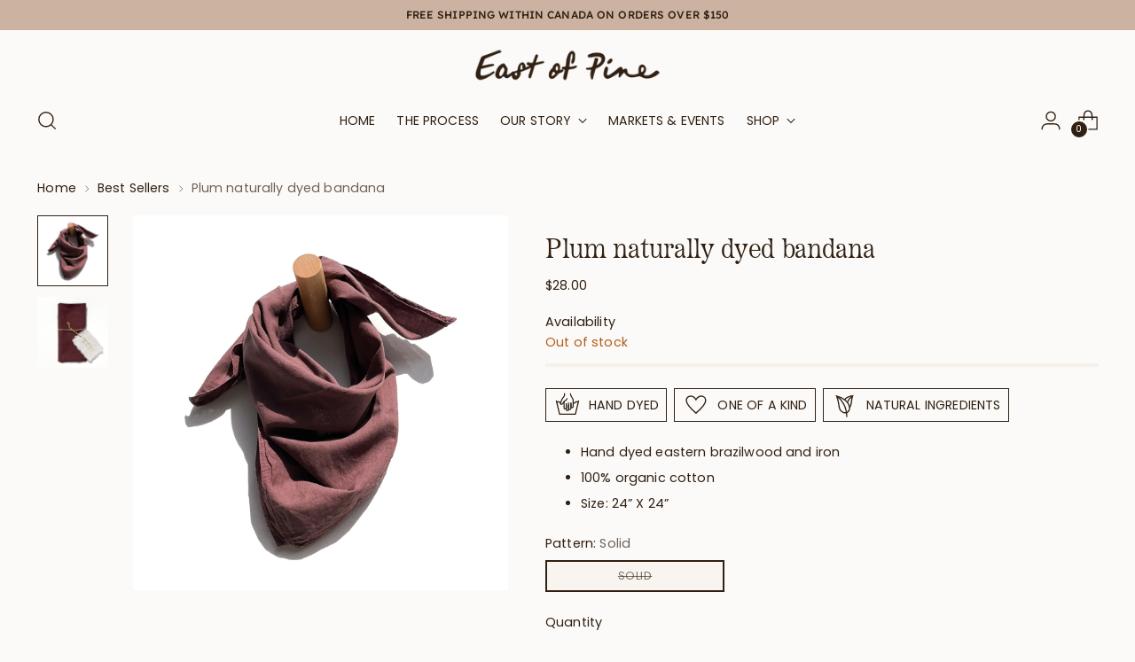

--- FILE ---
content_type: text/css
request_url: https://eastofpine.ca/cdn/shop/t/5/assets/custom.css?v=156080262819242580451684190277
body_size: -71
content:
// @font-face{font-family:lexend;src:url(/cdn/shop/files/Lexend-Regular.woff?v=1682546104) format("woff"),url(/cdn/shop/files/Lexend-Regular.woff2?v=1682546104) format("woff2")}@font-face{font-family:lexend-bold;src:url(/cdn/shop/files/Lexend-Medium.woff?v=1682547169) format("woff"),url(/cdn/shop/files/Lexend-Medium.woff2?v=1682547171) format("woff2")}:root{--font-heading: "etna", "cooper_bt_n5", serif;--font-heading-weight: 300;--font-heading-style: normal;--font-body: "lexend", "poppins", sans-serif;--font-body-weight: 400;--font-body-style: normal}.ff-subheading{font-family:lexend-bold,poppins,sans-serif;text-transform:uppercase;font-size:.9rem}.shoppable-feature__subheading{text-transform:none;font-size:1rem}.testimonials__item-quote{font-family:etna,cooper_bt_n5,sans-serif;text-transform:none;font-size:1.6rem}.article-tags__tag{border:1px solid rgba(207,139,79,.3)!important;color:#cf8b4f99!important;transition:color .2s ease,border-color .2s ease}.article-tags__tag:hover{border:1px solid #cf8b4f!important;color:#cf8b4f!important}.btn.btn--tertiary,.spr-summary-actions-newreview{color:#cf8b4f99!important;border:1px solid rgba(207,139,79,.3)!important}.btn.btn--tertiary:hover,.spr-summary-actions-newreview:hover{color:#cf8b4f!important;border:1px solid #cf8b4f!important}h4{font-family:lexend-bold,poppins,sans-serif!important;text-transform:uppercase!important}::selection{color:#302013;background:#f2dac9}.btn.btn--callout{text-transform:uppercase;font-weight:600;font-size:.8rem}.event-item__date,.event-item__venue{color:#302013;text-transform:uppercase}.event-item__date-badge{border:solid 1px #f2d4c9!important;border-radius:40% 60% 60% 40%/70% 30%;background-color:#f2d4c9!important}.shoppable-feature__carousel-outer .shoppable-feature__carousel{border:solid 1px #f2d4c9!important}.newsletter-compact__inner{padding-top:4vh!important;padding-bottom:4vh!important}
/*# sourceMappingURL=/cdn/shop/t/5/assets/custom.css.map?v=156080262819242580451684190277 */


--- FILE ---
content_type: text/javascript; charset=utf-8
request_url: https://eastofpine.ca/products/plum-bandana.js
body_size: 326
content:
{"id":8296106885405,"title":"Plum naturally dyed bandana","handle":"plum-bandana","description":"\u003cul\u003e\n\u003cli\u003e\u003cspan style=\"font-weight: 400;\"\u003eHand dyed eastern brazilwood and iron\u003c\/span\u003e\u003c\/li\u003e\n\u003cli\u003e\u003cspan style=\"font-weight: 400;\"\u003e100% organic cotton\u003c\/span\u003e\u003c\/li\u003e\n\u003cli\u003e\u003cspan style=\"font-weight: 400;\"\u003eSize: 24” X 24”\u003c\/span\u003e\u003c\/li\u003e\n\u003c\/ul\u003e","published_at":"2023-05-08T16:03:54-04:00","created_at":"2023-05-08T16:02:37-04:00","vendor":"East of Pine","type":"Bandanas","tags":["Eastern Brazilwood","Iron","Solids Collection"],"price":2800,"price_min":2800,"price_max":2800,"available":false,"price_varies":false,"compare_at_price":null,"compare_at_price_min":0,"compare_at_price_max":0,"compare_at_price_varies":false,"variants":[{"id":44904299692317,"title":"Solid","option1":"Solid","option2":null,"option3":null,"sku":null,"requires_shipping":true,"taxable":true,"featured_image":null,"available":false,"name":"Plum naturally dyed bandana - Solid","public_title":"Solid","options":["Solid"],"price":2800,"weight":100,"compare_at_price":null,"inventory_management":"shopify","barcode":null,"requires_selling_plan":false,"selling_plan_allocations":[]}],"images":["\/\/cdn.shopify.com\/s\/files\/1\/0741\/4795\/4973\/files\/EastofPine-HandDyedBandanaMadeinToronto-2.jpg?v=1683927154","\/\/cdn.shopify.com\/s\/files\/1\/0741\/4795\/4973\/files\/EastofPine-HandDyedBandanaMadeinToronto-3.jpg?v=1683927156"],"featured_image":"\/\/cdn.shopify.com\/s\/files\/1\/0741\/4795\/4973\/files\/EastofPine-HandDyedBandanaMadeinToronto-2.jpg?v=1683927154","options":[{"name":"Pattern","position":1,"values":["Solid"]}],"url":"\/products\/plum-bandana","media":[{"alt":null,"id":33720285823261,"position":1,"preview_image":{"aspect_ratio":1.0,"height":2500,"width":2500,"src":"https:\/\/cdn.shopify.com\/s\/files\/1\/0741\/4795\/4973\/files\/EastofPine-HandDyedBandanaMadeinToronto-2.jpg?v=1683927154"},"aspect_ratio":1.0,"height":2500,"media_type":"image","src":"https:\/\/cdn.shopify.com\/s\/files\/1\/0741\/4795\/4973\/files\/EastofPine-HandDyedBandanaMadeinToronto-2.jpg?v=1683927154","width":2500},{"alt":null,"id":33720286576925,"position":2,"preview_image":{"aspect_ratio":1.0,"height":2500,"width":2500,"src":"https:\/\/cdn.shopify.com\/s\/files\/1\/0741\/4795\/4973\/files\/EastofPine-HandDyedBandanaMadeinToronto-3.jpg?v=1683927156"},"aspect_ratio":1.0,"height":2500,"media_type":"image","src":"https:\/\/cdn.shopify.com\/s\/files\/1\/0741\/4795\/4973\/files\/EastofPine-HandDyedBandanaMadeinToronto-3.jpg?v=1683927156","width":2500}],"requires_selling_plan":false,"selling_plan_groups":[]}

--- FILE ---
content_type: image/svg+xml
request_url: https://eastofpine.ca/cdn/shop/files/East_of_Pine_-_Stamp_-Rust.svg?v=1681142337&width=150
body_size: 7838
content:
<?xml version="1.0" encoding="UTF-8"?><svg id="Layer_1" xmlns="http://www.w3.org/2000/svg" viewBox="0 0 1440 1440"><defs><style>.cls-1{fill:#b05c17;}</style></defs><path class="cls-1" d="m993.04,944.93c-5.64-3.83-3.6-2.66-9.62-5.8-2.38-1.24-5.99-.9-8.82-.29-2.64.57-5.24,2.15-7.43,3.83-9.99,7.64-9,7.47-19.18,14.84-7.55,5.46-15.3,11.07-23.77,14.74-9.52,4.13-21.8,5.62-32.13,4.35-3-.37-9.65-1.9-13.83-3.6-1.88-.76-2.53-3.1-1.3-4.71,5.7-7.44,11.64-14.29,15.63-25.47,4.62-12.94,4.02-24.92-4.19-37.27-4.94-7.44-10.92-13.33-20.15-14.45-11.98-1.46-23.42,5.88-27.86,17.89-3.18,8.63-4.82,17.84-4.38,27.04.19,4.08.62,19.47.47,21.27-.26,3.1-5.54,4.73-8.44,5.86-5.63,2.18-11.42,3.5-17.26,5.02-13.77,3.57-28.47,3.5-42.2-.19-9.12-2.45-16.64-7.85-18.71-17.5-1.06-4.96-1.16-12.17-2.49-17.06-2.53-9.34-8.18-12.49-17.52-9.5-5.88,1.89-11.61,4.22-17.6,6.46-.42.16-.88-.13-.91-.58-.17-2.29-.28-4.61-.57-6.92-1.11-8.86-5.43-13.69-12.75-13.79-6.14-.08-11.51,2.51-16.21,6.2-12.01,9.41-23.73,21.25-36,30.3-11.39,8.4-21.03,15.16-32.88,22.93-4.76,3.12-13.14,6.74-18.8,6.26-4.07-.35-6.83-4.42-6.13-8.44,1.62-9.33,3.84-18.58,6.44-27.7,2.15-7.57,4.06-15.04,1.62-22.91-1.06-3.42-3.46-6.41-6.77-7.77-5.55-2.28-10.63-.8-13.45,4.05-2.53,4.35-5.3,11.31-6.59,16.15-4.66,17.57-6.33,23.65-6.32,41.12,0,11.93,7.12,25.53,19.09,30.73,3.82,1.66,8.52,2.7,12.67,2.31,5.09-.48,10.17-2.36,14.98-4.3,25.05-10.1,48.95-26.76,70.82-43.33.57-.43,1.38-.03,1.39.69.03,3.35-.63,11.23-.82,14.9-.3,5.72-1.03,11.54-.46,17.21.52,5.27,5.97,6.98,10.17,3.63.93-.74,1.77-1.64,2.51-2.59,5.18-6.65,10.23-13.4,15.49-19.98,3.25-4.06,6.79-7.89,10.24-11.79,2.16-2.44,4.93-2.07,7.2.7,3.78,4.63,6.58,9.24,10.85,13.42,6.29,6.16,13.9,13.41,22.54,17.07,19.9,8.44,54.26,1.02,63.15-.64,9.63-1.79,15.03-3.17,24.41-5.29,1.39.81,4.41,3.15,7.84,4.84,6,2.96,16.93,7.66,27.77,10.39,14.76,3.72,26.11,3.64,41.28.37,29.23-6.3,47.74-14.95,69.05-35.18,2.07-1.96,4.51-4.98,5.91-7.53,1.75-3.17-3.05-8.04-5.98-10.03Zm-130.42,4.53c-3.85,2.15-4.97.56-5.51-4.55-2.28-22.71-.11-26.53,5.04-32.25,1.21-1.34,5.98-1.68,10.15.34,5.37,2.61,6.23,9.98,5.73,15.73-.27,3.15-2.88,8.24-4.19,10.39-2.43,3.99-8.34,8.72-11.22,10.33Z"/><path class="cls-1" d="m604.48,884.51c7.1-2.07,13.36-5.44,18.51-10.75,4.49-4.64,7.54-10,7.95-16.57.25-4.92-.61-9.83-4.83-11.83-4.81-2.28-11.37-.76-15.63,2.66-7.48,5.99-13.67,13.24-18.2,21.68-1.91,3.55-2.74,7.97.22,11.36,3.03,3.47,7.1,4.88,11.98,3.45Z"/><path class="cls-1" d="m557.76,884.97c2.73-3.43,5.28-7,7.44-10.83,3.06-5.45,6-10.41,7.43-16.5,1.3-5.58,1.96-14.58,1.08-20.29-.98-6.32-2.79-12.05-5.02-15.72-9.68-15.95-22.19-20.88-43.72-23.11-14.66-1.52-33.69-1.97-51.93,3.26-11.21,2.92-20.82,6.62-30.94,12.16-1.78.97-3.91,3.08-4.47,5.08-1.67,5.95,2.54,13.48,8.56,14.76,6.33,1.34,13.11.96,19.47-.05,14.74-2.34,24.81-5.99,38.16-6.58,8.61-.38,20.93.75,29.56,3.63,2.06.69,3.83,1.08,7.26,3.76,7.46,7.32,5.38,20.42.34,30.77-5.34,10.95-15.12,19.86-25.33,26.41-1.16.74-4.93,3.92-6.18,2.49-1.61-1.16,1.58-9.98,2.42-13.44,2.38-9.86,5.42-19.83,7.53-29.74,1.34-6.31-1.6-10.6-7.91-11.59-4.58-.72-9.31-.59-13.97-.57-2.64.01-4.38,1.43-5.06,4.24-1.79,7.37-3.37,15.68-5.45,22.97-3.95,13.85-6.48,22.77-10.76,36.52-.51,1.63-2.07,5.22-4.23,5.94-11.47,5.64-21.45,6.16-31.49,7.54-3.97.54-8.01.59-12.02.84-2.34.15-3.52,1.05-3.56,3.71-.09,6.2,2.08,9.79,8.57,10.46,9.3.96,18.7.91,28.06,1.28,1.09.04,2.18,0,3.62,0-.37,1.39-.54,2.15-.76,2.89-6.46,21.42-6.71,42.84-.17,64.3,1.91,6.26,4.06,8.3,9.26,8.08,5.19-.22,4.86-4.68,5.6-7.94,5.55-24.62,12.09-48.96,20.22-72.87.8-2.37,1.2-3.71,3.14-5.19.15-.04.3-.08.44-.12,2.06-.57,4.02-1.42,5.97-2.28,9.22-4.07,18.34-8.45,26.76-13.97,1.39-.91,2.76-1.86,4.11-2.83,5.17-3.75,10-8.01,14.18-12.85,1.21-1.4,2.39-2.83,3.55-4.27.1-.13.22-.24.32-.37l-.07.05Z"/><path class="cls-1" d="m1089.39,636.83c-1.58.25-3.18.49-4.72.94-13.25,3.87-12.6,3.6-24.77,6.13-6.45,1.34-17.69.94-22.5,1.5.68-3.8,1.32-6.78,1.74-9.8,3.26-23.27,6.34-46.56,9.82-69.8.92-6.16,1.8-8.02,3.49-14.06.78-2.79,3.98-8.14,6.98-8.01,3.2.15,3.07,2.49,3.28,4.55,1.27,12.46.82,24.77-3.03,36.84-1.82,5.71-3.86,11.46-4.73,17.34-.71,4.73-.61,9.9.58,14.5,1.31,5.04,6.17,6.3,10.62,3.57,10.69-6.57,14.41-23.59,15.41-31.25,1.54-11.86,1.33-23.95,1.87-35.95.43-9.5-2.43-17.78-8.5-25.19-5.87-7.17-17.67-9.27-25.29-3.94-7.46,5.22-13.27,11.84-17.72,19.87-11.57,20.9-16.41,43.54-18.57,67.03-1.01,11.01-2.83,21.94-4.27,32.81-6.09.35-11.65.13-16.97,1.16-3.76.73-7.49,2.75-10.68,4.98-3.04,2.13-2.55,6.18.19,10.44.39.61,2.8,3.68,6.22,4.9,3.42,1.22,9.76,2.73,14.14,4.15.57.19,1.1,1.48,1.09,2.26-.01,1.58-.3,3.18-.66,4.73-3.69,15.98-10.81,51.01-14.05,67.08-.94,4.65-.37,9.91.73,14.6,1.37,5.83,6.34,8.84,11.9,10.14,3.76.88,8.71-3.22,11.03-8.43.92-2.06,1.8-4.2,2.3-6.39,4.07-17.67,11.37-54.43,15.1-72.18,2.55-12.13,1.94-13.11,14.27-15.29,11.56-2.05,18.28-2.02,33.83-6.82,8.57-3.39,7.32-2.66,14.15-8.03,3.13-2.46,7.73-5.85,6.43-9.95-1.29-4.09-4.1-5.2-8.69-4.48Z"/><path class="cls-1" d="m993.95,675.6c-.65-1.14-4.2-6.11-8.13-4.82-5.74,1.96-11.7,3.25-18.39,5.04.49-5.19.82-9.38,1.28-13.55,1.21-10.8.92-21.28-4.83-31.08-3.3-5.63-8.09-8.66-14.36-8.78-16.47-2.24-34.46,15.38-37.16,31.36-.27,2.96-.9,4.65-4.79,7.88-4.98,4.14-9.98,9.91-13.84,15.05-9.33,12.44-12.65,23.74-12.59,39.23.04,10.04,1.36,16.08,7.66,22.86,2.96,3.19,10.03,5.71,14.36,5.94,9.88.53,21.13-4.83,28.15-11.81,6.92-6.89,11.15-11.43,17.6-18.75,3.82-4.34,8.92-11.06,14.42-13.01,11.45-4.06,21.3-5.9,29.4-15.43,2.66-3.13,3.29-6.47,1.22-10.12Zm-60.08,27.88c-9.92,7.91-23.32,25.82-28.05,20.45-2.62-4.1-1.76-8.29-1.48-10.15,1.83-7.49,3.67-13.42,8.06-19.62,1.15-1.63,4.9-4.67,6.7-6.3.57-.52,1.45-.31,1.75.4,1.32,3.16,4.63,8.05,12.92,13.58.58.39.65,1.2.1,1.64Zm17.52-28.62c-2.41,4.92-5.87,8.4-10.69,4.74-4.18-3.17-6.46-7.61-6.46-9.76,0-7.12.73-11.68,2.35-17.65,1.79-4.93,2.65-6.32,5.88-7.62,2.44-.98,2.7-.68,3.19-.67,3.49.6,5.5,4.93,6.25,9.14,1.32,7.37,2.73,15.16-.52,21.81Z"/><path class="cls-1" d="m858.12,598.79c-2.46-.53-5.1-1.19-7.51-.83-8.32,1.26-16.63,2.72-24.85,4.51-9.2,2.01-18.31,4.47-27.84,6.83.64-3.25,1.01-6.27,1.86-9.15,1.8-6.14,3.76-12.24,5.81-18.3,2.86-8.47,6.07-16.82,8.72-25.35,1.58-5.1-1.26-9.62-6.34-11.32-6.45-2.16-10.12-.95-12.72,4.26-1.07,2.15-2.21,4.29-3.03,6.54-6.08,16.67-12.15,33.35-18.07,50.08-1.03,2.92-2.3,4.43-5.67,4.1-3.45-.34-6.97-.05-10.45-.08-4.63-.04-9.1.31-13.39-2.74-5.11-3.63-11.33-2.99-15.59,2.46-4.54,5.8-4.72,11.31.71,16.35,2.53,2.36,5.89,4.12,9.18,5.3,3.24,1.17,6.87,1.26,10.99,1.93-11.43,4.42-22.17,8.56-33.28,12.85,0-1.78.03-3.11,0-4.44-.28-9.78-3.72-17.57-9.23-25.92-6.54-9.91-15.75-11.93-25.87-5.64-13.43,8.35-20.14,18.74-23.57,34.02-1.64,7.28-2.53,14.73-4.02,22.05-.29,1.45-1.49,3.31-2.76,3.86-5.99,2.62-12.05,5.15-18.28,7.05-2.28.69-5.36,1.55-7.96,1.39-1.16-.07-3.61-.36-4.69-.42-8.69-.45-14.17,10.23-22.4,15.2-5.88,3.55-15.34,8.99-21.85,11.23-4.99,1.72-6.32-1.73-5.73-6.9,1.22-10.72,3.83-22.21,5.15-33.21.9-10.92-2.26-14.45-6.31-20.54-4.11-6.49-4.48-8.21-8.9-15.02-3.27-5.03-4.62-6.68-8.7-11-5.15-5.46-18.91.54-21.6,1.88-4.36,2.18-6.05,3.25-9.78,6.22-22.95,18.26-28.33,31.99-38.54,64.06-2.9,13.3-4.66,18.99,4.52,34.08,6.74,8.92,22.67,13.25,33.2,9.55,6.69-2.35,9.32-4.66,16.06-9.91,4.07-3.75,4.79-5.03,8.22-7.89,2.69,2.25,4.81,4.3,7.35,6.6,1.52,1.38,5.62,4.71,8.8,6.1,3.9,1.48,7.15,2.68,15.53,1.7,9.68-1.7,20.22-10.84,27.81-16.32,1.13-.82,4.39-4.2,5.2-4.73,1.13,4.94,2.74,12.09,4.84,18.35,1.88,5.61,8.18,12.61,16.55,14.54,13.59,3.14,24.83-2.6,33.24-12.36,11.42-13.25,15.89-29.12,16.5-46.24.08-2.3,1.03-2.94,2.92-3.41,3.89-.96,7.88-1.73,11.58-3.2,18.75-7.47,37.23-15.61,55.92-23.22,2.92-1.44,7.37-3.56,10.03-4.7.1.49-.25,1.13-.56,2.38-1.22,4.5-2.26,9.06-3.68,13.5-4.43,13.85-16.05,44.31-20.38,58.19-1.98,6.33-2.49,12.96-.35,19.34.69,2.07,2.81,4.32,4.83,5.16,6.02,2.5,10.37.71,12.92-5.51,3.03-7.4,5.61-14.99,8-22.62,6.9-22.01,20.64-60.75,27.21-82.86,1.13-3.81,2.98-6.04,6.69-7.04,15.25-4.07,30.52-8.08,45.72-12.33,6.41-1.79,12.73-3.99,18.99-6.27,2.65-.96,3.8-3.33,3.38-6.17-.41-2.76-1.41-5.33-4.5-6Zm-305.93,68.34c-4.52,16.6-11.3,32.42-23.57,44.29-2.15,2.08-7.19,4.84-13.1,2.89-3.77-1.24-4.57-8.84-4.56-11.96,0-3.7.08-4.48.91-9.12.78-4.35,2.32-8.27,3.67-11.55,6.75-16.33,8.71-21.37,19.23-32.78.42-.46,6.61-6.08,8.56-3.39,4.19,5.78,5.48,9.62,8.45,15.82.79,1.64.89,4.01.4,5.8Zm95.72,41.29c-1.17,2.28-3.81,5.03-5.91,4.97-2.57-.26-4.91-4.92-5.94-7.21-1.39-3.12-1.63-7.14-2.02-10.48-.18-1.57.78-2.39,2.26-3.67,3.05-2.65,6.93-3.61,10.62-2.56,1.83.52,3.58.78,4.69,3.02.91.86-1.6,11.81-3.71,15.93Zm31.83-44.77c-1.42-.31-3.23-2.08-3.49-3.56-.74-3.76-.02-16.5,2.89-24.73,2.15-6.32,7.39-13.17,11.75-8.64,1.75,2.34,1.5,4.14,1.49,6.06.21,3.19,0,6.4.01,9.61.04,5.42-.83,11.09,4.81,15.41-6.2,1.6-11.2,7.24-17.46,5.85Z"/><path class="cls-1" d="m466.22,677.94c-2.92.39-6.12,1.53-8.42,3.34-13.55,10.65-28.85,17.83-45.03,23.34-11.71,3.99-23.57,7.02-36.11,6.8-5.48-.1-10.36-1.87-12.12-6.71-.9-2.47-1.17-6.69-1.08-9.27.34-9.06.64-16.2,2.02-25.13,2.07-13.36,2.25-12.38,13.72-14.68.39-.08.77-.21,1.16-.31,27.84-7.19,55.68-14.4,83.53-21.56,3.25-.84,5.15-2.88,5.63-6.04.47-3.08-.83-5.71-3.67-6.93-2.24-.96-4.89-1.76-7.25-1.53-8.92.85-17.88,1.7-26.67,3.38-18.12,3.46-36.14,7.45-55.22,11.44.9-2.8,1.44-4.82,2.2-6.75,5.28-13.39,10.49-26.82,15.98-40.12,2.43-5.89,6.8-9.96,12.88-12.5,19.37-8.09,38.58-16.57,57.96-24.65,10.22-4.26,20.62-8.12,31.02-11.97,7.74-2.86,15.59-5.43,23.41-8.06,4.76-1.6,5.32-5.91,5.67-9.73.36-3.88-2.59-6.25-6.11-7.53-6.45-2.36-12.76-1.99-19.18.51-18.56,7.24-37.11,14.5-55.84,21.3-19.73,7.17-39.64,13.83-59.49,20.66-10.13,3.48-16.3,10.5-19.87,20.47-8.28,23.11-16.96,46.08-25.37,69.15-6.18,16.92-12.76,33.77-13.77,52.04-.59,10.7.25,21.46,6.57,30.39,11.15,15.78,26.01,20.22,45.91,14.29,32.55-9.7,61.23-27.26,88.16-47.65,2.3-1.74,4.67-3.96,5.82-6.49.93-2.06.86-5.4-.26-7.29-.88-1.49-4.14-2.47-6.15-2.2Z"/><path class="cls-1" d="m141.76,624.46l-105.13-25,10.04-42.2c1.81-7.61,4.7-14.2,8.67-19.76,3.97-5.56,8.84-10,14.6-13.35,5.77-3.33,12.14-5.42,19.1-6.24,6.97-.83,14.36-.32,22.17,1.54,7.81,1.86,14.66,4.73,20.57,8.62,5.9,3.89,10.65,8.59,14.26,14.1s5.93,11.67,6.95,18.47c1.02,6.81.63,14.01-1.18,21.62l-10.04,42.2Zm-10.52-23.13l-3.21.83,5.58-23.44c1.16-4.9,1.41-9.47.72-13.71-.68-4.24-2.21-8.06-4.57-11.48-2.36-3.42-5.5-6.33-9.42-8.75-3.92-2.41-8.54-4.25-13.84-5.51s-10.26-1.7-14.85-1.31-8.71,1.61-12.37,3.64c-3.66,2.04-6.74,4.77-9.25,8.2-2.51,3.42-4.34,7.59-5.51,12.49l-5.68,23.88-2.09-2.55,74.49,17.71Z"/><path class="cls-1" d="m170.72,515.98l-99.12-43.05,28.16-64.85,16.7,7.26-20.29,46.73,65.7,28.53,20.54-47.29,16.71,7.26-28.41,65.42Zm-38.79-26.95l-16.42-7.13,21.33-49.14,16.43,7.13-21.34,49.14Z"/><path class="cls-1" d="m228.94,404.19c-3.37,5.29-7.15,9.72-11.32,13.29s-8.73,6.27-13.69,8.11c-4.96,1.84-10.23,2.93-15.83,3.27l-5.43-19.04c8.61-.48,15.35-2.04,20.21-4.68,4.86-2.63,8.92-6.51,12.19-11.63,1.88-2.95,3.14-5.94,3.78-8.94.64-3.01.6-5.72-.11-8.14-.72-2.41-2.12-4.28-4.2-5.61-1.48-.94-3.02-1.53-4.64-1.77-1.61-.24-3.28-.11-5,.37-1.71.5-3.53,1.28-5.45,2.38s-3.85,2.49-5.78,4.18-3.97,3.63-6.1,5.81c-4,4.17-7.94,7.51-11.82,10.04-3.87,2.53-7.78,4.25-11.72,5.16-3.93.91-7.76.97-11.47.18-3.71-.78-7.47-2.39-11.29-4.83s-6.79-5.53-8.92-9.27c-2.13-3.74-3.43-7.83-3.89-12.28s-.09-9.03,1.1-13.77c1.19-4.73,3.22-9.35,6.1-13.87,3.27-5.12,6.8-9.31,10.59-12.57,3.79-3.26,7.86-5.66,12.21-7.22,4.35-1.55,8.85-2.25,13.51-2.09l3.92,18.25c-3.79.02-7.27.55-10.44,1.58-3.16,1.03-6,2.52-8.52,4.44-2.52,1.94-4.66,4.29-6.43,7.07-1.99,3.12-3.29,6.11-3.89,8.96-.6,2.85-.51,5.44.27,7.76.77,2.33,2.29,4.21,4.54,5.65,1.74,1.11,3.52,1.7,5.36,1.77,1.84.08,3.75-.26,5.7-1.03,1.96-.76,4.05-2.03,6.26-3.79,2.22-1.75,4.55-3.87,6.98-6.34,4-4.16,8.02-7.64,12.06-10.43,4.05-2.79,8.02-4.83,11.95-6.1,3.93-1.28,7.75-1.71,11.45-1.3,3.71.41,7.3,1.73,10.76,3.95,5.99,3.82,10.23,8.51,12.72,14.07,2.49,5.56,3.26,11.63,2.29,18.22s-3.64,13.3-8.02,20.15Z"/><path class="cls-1" d="m262.28,354.69l-83.48-68.62,6.37-7.76c1.11-1.35,2.19-2.66,3.24-3.93s2.1-2.55,3.14-3.82l83.48,68.63-12.74,15.5Z"/><path class="cls-1" d="m328.09,286.66c-5.97,5.51-12.45,9.57-19.44,12.16-6.98,2.59-14.06,3.77-21.23,3.52-7.16-.25-14.05-1.92-20.67-4.99-6.61-3.07-12.6-7.52-17.97-13.34-5.31-5.75-9.21-12.06-11.69-18.94-2.49-6.87-3.54-13.88-3.14-21.04s2.21-14.12,5.43-20.87c3.22-6.75,7.78-12.85,13.68-18.29,4.16-3.84,8.69-6.98,13.59-9.4,4.91-2.42,9.85-4.05,14.84-4.86s9.69-.88,14.1-.2l-.31,18.34c-4-.08-7.75.22-11.24.92s-6.78,1.78-9.91,3.26c-3.12,1.48-5.97,3.4-8.54,5.77-3.79,3.5-6.65,7.4-8.61,11.73s-3.01,8.8-3.16,13.42c-.15,4.62.6,9.18,2.23,13.69,1.64,4.51,4.24,8.69,7.79,12.54,3.43,3.71,7.37,6.59,11.84,8.62,4.47,2.03,9.1,3.15,13.9,3.34,4.8.19,9.49-.53,14.07-2.16,4.58-1.64,8.73-4.16,12.43-7.58,2.8-2.59,5.03-5.41,6.68-8.47,1.66-3.07,2.75-6.2,3.28-9.43.53-3.21.4-6.28-.4-9.19-.8-2.91-2.23-5.5-4.33-7.77l-2.3-2.49,4.24.5-23.49,21.67-12.14-13.16,35.96-33.18c.92.69,1.89,1.51,2.91,2.46,1.02.96,1.98,1.88,2.89,2.79.91.92,1.68,1.71,2.31,2.39,4.81,5.22,8.28,10.81,10.41,16.75,2.13,5.95,2.98,11.99,2.55,18.13-.43,6.13-2.03,12.06-4.82,17.78-2.78,5.71-6.7,10.91-11.77,15.59Z"/><path class="cls-1" d="m376.09,243.2l-56.26-92.27,15.43-9.4,97.47,39.47-2.58,2.29c-1.85-2.24-3.69-4.58-5.54-7.01s-3.74-4.99-5.67-7.66c-1.94-2.68-3.91-5.51-5.91-8.51-2.01-3-4.09-6.16-6.24-9.48s-4.38-6.88-6.68-10.66l-16.87-27.68,17-10.37,56.25,92.27-15.69,9.56-97.09-38.26,2.87-3.01c3.44,4.66,6.37,8.62,8.8,11.9,2.42,3.29,4.48,6.13,6.19,8.52,1.7,2.4,3.13,4.4,4.28,5.98,1.15,1.59,2.16,3.05,3.04,4.39.88,1.34,1.69,2.62,2.44,3.85l21.78,35.72-17,10.36Z"/><path class="cls-1" d="m478.93,184.47l-38.75-100.88,66-25.36,6.53,17-47.56,18.27,25.69,66.86,48.13-18.49,6.54,17-66.58,25.58Zm-7.96-46.56l-6.42-16.71,50-19.21,6.42,16.72-50.01,19.21Z"/><path class="cls-1" d="m565.14,152.71l-20.51-106.1,42.6-8.23c7.68-1.48,14.87-1.56,21.57-.24,6.71,1.33,12.77,3.93,18.18,7.81,5.41,3.89,9.93,8.83,13.55,14.84,3.63,6,6.2,12.95,7.73,20.83,1.52,7.88,1.72,15.3.61,22.28-1.12,6.98-3.44,13.25-6.98,18.81-3.54,5.55-8.2,10.2-13.97,13.94-5.77,3.74-12.51,6.35-20.18,7.83l-42.59,8.23Zm16.74-19.11l-2.07-2.59,23.65-4.57c4.95-.96,9.22-2.62,12.79-4.99,3.58-2.36,6.44-5.33,8.58-8.89s3.51-7.62,4.09-12.19c.59-4.57.36-9.53-.67-14.88s-2.68-10.04-4.92-14.07c-2.25-4.02-5.05-7.28-8.41-9.77s-7.13-4.18-11.27-5.05c-4.15-.88-8.7-.83-13.66.12l-24.09,4.65,1.47-2.95,14.52,75.18Z"/><path class="cls-1" d="m719.26,132.51l6.97-107.84,45.91,2.97c7.08.46,13,1.87,17.74,4.24,4.75,2.37,8.25,5.67,10.5,9.88,2.26,4.22,3.2,9.21,2.82,14.96-.38,5.96-2.3,10.88-5.75,14.78-3.45,3.91-8.1,6.44-13.94,7.61l.05-3.09c4.76,1.34,8.85,3.43,12.28,6.28,3.43,2.85,6.01,6.27,7.77,10.25,1.75,3.98,2.47,8.44,2.15,13.37-.34,5.23-1.48,9.81-3.43,13.7-1.96,3.89-4.66,7.08-8.12,9.53-3.46,2.46-7.49,4.24-12.1,5.33-4.6,1.09-9.74,1.46-15.38,1.09l-47.45-3.07Zm20.73-16.76l26.96,1.74c3.8.24,7.04-.11,9.74-1.08,2.69-.96,4.8-2.49,6.33-4.62,1.53-2.11,2.39-4.71,2.59-7.79.18-2.88-.41-5.39-1.76-7.54-1.35-2.15-3.38-3.85-6.09-5.11-2.7-1.26-5.96-2.01-9.75-2.26l-26.19-1.69-1.84,28.35Zm2.94-45.6l24.5,1.58c2.98.19,5.61-.21,7.89-1.19s4.1-2.42,5.46-4.29c1.36-1.87,2.12-4.08,2.29-6.65.27-4.11-.92-7.41-3.54-9.9-2.62-2.49-6.6-3.91-11.94-4.25l-22.96-1.48-1.69,26.19Z"/><path class="cls-1" d="m845.11,147.22l12.3-52.45-.67,7.61-28.43-70.1,22.84,5.36,21.54,54.21-6.96-2.11,40.13-39.27,21.94,5.15-55.22,52.23,4.65-9.7-12.58,53.66-19.54-4.59Z"/><path class="cls-1" d="m953.52,180.46l51.08-95.23,15.92,8.54,15.32,104.04-3.29-1.06c1-2.73,2.08-5.51,3.24-8.33s2.41-5.74,3.74-8.77c1.33-3.02,2.78-6.16,4.34-9.4,1.57-3.25,3.24-6.65,5.03-10.19,1.78-3.53,3.72-7.26,5.81-11.16l15.32-28.57,17.55,9.42-51.09,95.23-16.18-8.68-16.18-103.1,4.05.94c-2.28,5.32-4.21,9.86-5.81,13.61-1.61,3.76-3.01,6.97-4.21,9.65-1.21,2.68-2.2,4.93-2.99,6.72-.79,1.8-1.54,3.41-2.25,4.84s-1.4,2.78-2.08,4.05l-19.78,36.87-17.55-9.41Z"/><path class="cls-1" d="m1046.76,231.32l100.78-57.43,14.63,11.86-35.53,110.29-16.19-13.12,20.69-62.31c.37-1.28,1.06-3.24,2.07-5.87,1-2.63,2.1-5.48,3.27-8.57,1.17-3.09,2.3-5.95,3.38-8.59,1.07-2.63,1.84-4.57,2.3-5.78l3.1,2.31c-1.78,1.22-3.8,2.56-6.06,4.04-2.26,1.48-4.62,3.01-7.09,4.58s-4.86,3.09-7.15,4.54c-2.3,1.45-4.38,2.75-6.23,3.89l-56.39,32.8-15.59-12.64Zm30.42-7.14l16.38-9.18,38.26,31-5.22,18.22-49.42-40.04Z"/><path class="cls-1" d="m1144.16,316.84l66.21-60.28-20.78-22.83,13.7-12.47,55.7,61.19-13.7,12.47-21.41-23.51-66.21,60.27-13.51-14.84Z"/><path class="cls-1" d="m1211.08,404.31c-4.6-7.21-7.15-14.61-7.67-22.21-.52-7.6.89-14.76,4.25-21.48,3.35-6.71,8.44-12.25,15.3-16.63l56.22-35.86,10.88,17.05-55.05,35.12c-4.08,2.6-7.11,5.84-9.09,9.73-1.97,3.89-2.92,8-2.84,12.34.08,4.34,1.29,8.34,3.62,11.98,2.54,3.99,5.79,6.98,9.75,8.98,3.95,1.99,8.11,2.91,12.47,2.75,4.36-.15,8.57-1.53,12.66-4.13l55.05-35.12,10.46,16.4-56.23,35.86c-6.85,4.38-14.03,6.66-21.53,6.87-7.5.21-14.59-1.53-21.26-5.2-6.68-3.68-12.34-9.16-16.99-16.44Z"/><path class="cls-1" d="m1246.02,462.12l100.17-40.53,17.6,43.51c2.43,6.01,3.24,12.07,2.43,18.17-.81,6.1-3.03,11.58-6.67,16.44-3.64,4.86-8.47,8.51-14.48,10.94-5.72,2.32-11.59,2.99-17.58,2.03-6-.96-11.4-3.33-16.2-7.11-4.8-3.78-8.44-8.72-10.91-14.82l-10.25-25.32-36.77,14.88-7.35-18.17Zm23.5,58.1l34.92-43.77,11.34,17.73-37.48,48.13-8.77-22.1Zm36.8-61.35l10.3,25.48c1.12,2.76,2.74,4.91,4.86,6.44s4.55,2.41,7.3,2.62c2.75.22,5.51-.23,8.28-1.35,3.15-1.28,5.58-3.09,7.29-5.45,1.71-2.36,2.72-5.09,3.01-8.21.3-3.11-.23-6.34-1.58-9.68l-8.97-22.18-30.48,12.33Z"/><path class="cls-1" d="m1282.34,558.73l105.56-23.15,15.14,69.06-17.79,3.91-10.91-49.76-69.97,15.34,11.05,50.37-17.8,3.9-15.28-69.66Zm47.22-.87l17.49-3.84,11.48,52.32-17.49,3.84-11.48-52.32Z"/><path class="cls-1" d="m84.85,1033.16l92.2-56.36,9.42,15.41-39.36,97.52-2.3-2.58c2.24-1.85,4.58-3.7,7.01-5.55,2.42-1.84,4.98-3.74,7.66-5.68,2.67-1.94,5.51-3.91,8.5-5.92,3-2.01,6.16-4.09,9.48-6.25,3.33-2.15,6.88-4.38,10.65-6.69l27.66-16.9,10.39,16.99-92.2,56.36-9.58-15.68,38.14-97.14,3.01,2.87c-4.65,3.44-8.61,6.38-11.89,8.8-3.28,2.43-6.12,4.5-8.51,6.2s-4.39,3.13-5.97,4.28c-1.59,1.15-3.05,2.16-4.38,3.04-1.34.87-2.62,1.68-3.85,2.44l-35.7,21.81-10.39-16.99Z"/><path class="cls-1" d="m154.68,1141.88l108.44-41.17,12.62,13.97-52.13,103.49-13.97-15.47,30.07-58.37c.57-1.21,1.55-3.04,2.96-5.48,1.39-2.44,2.91-5.1,4.55-7.97,1.64-2.87,3.2-5.51,4.67-7.95,1.47-2.44,2.52-4.23,3.17-5.36l2.7,2.76c-1.94.92-4.15,1.94-6.6,3.05-2.46,1.12-5.03,2.26-7.72,3.43s-5.28,2.3-7.77,3.38c-2.49,1.07-4.75,2.03-6.75,2.88l-60.78,23.7-13.45-14.89Zm31.16-2.36l17.61-6.54,33.01,36.54-7.98,17.19-42.64-47.19Z"/><path class="cls-1" d="m258.47,1247.18l56.78-69.23-23.87-19.58,11.75-14.32,63.97,52.48-11.75,14.32-24.59-20.17-56.78,69.23-15.51-12.73Z"/><path class="cls-1" d="m365.57,1323.07c-7.42-4.23-13.13-9.58-17.13-16.07-4.01-6.49-6.09-13.48-6.26-20.98-.17-7.5,1.76-14.78,5.79-21.84l33.02-57.94,17.57,10.01-32.33,56.73c-2.4,4.21-3.56,8.48-3.5,12.84s1.14,8.44,3.24,12.25c2.1,3.8,5.02,6.77,8.77,8.91,4.11,2.35,8.38,3.48,12.82,3.4,4.42-.08,8.53-1.21,12.31-3.37,3.79-2.16,6.87-5.35,9.27-9.55l32.34-56.74,16.9,9.64-33.03,57.94c-4.02,7.06-9.31,12.44-15.85,16.11-6.54,3.68-13.61,5.45-21.24,5.31-7.62-.14-15.18-2.35-22.69-6.63Z"/><path class="cls-1" d="m446.31,1362.76l35.7-101.99,44.29,15.5c6.12,2.14,11.2,5.54,15.25,10.17,4.05,4.64,6.69,9.93,7.94,15.86,1.25,5.94.8,11.98-1.35,18.1-2.04,5.83-5.4,10.68-10.08,14.55-4.68,3.86-10.02,6.36-16.02,7.47-6.01,1.11-12.12.58-18.33-1.6l-25.79-9.03-13.11,37.45-18.5-6.48Zm37.37-47.44l25.94,9.08c2.81.99,5.5,1.19,8.05.61,2.55-.58,4.81-1.83,6.8-3.76,1.98-1.92,3.46-4.29,4.45-7.11,1.12-3.2,1.36-6.23.72-9.06-.64-2.85-2.03-5.4-4.18-7.68-2.14-2.28-4.92-4.02-8.31-5.2l-22.59-7.91-10.87,31.03Zm21.78,68.14l-9.82-55.12,20.8,3.19,11.4,59.93-22.39-8Z"/><path class="cls-1" d="m553.26,1398.14l58.96-99.88,18.59,3.03,23.93,113.38-20.57-3.35-12.98-64.36c-.31-1.3-.69-3.34-1.12-6.12-.44-2.78-.91-5.81-1.42-9.07-.51-3.27-.96-6.31-1.33-9.13s-.67-4.88-.87-6.16l3.83.47c-.94,1.94-2.03,4.11-3.25,6.51-1.22,2.41-2.52,4.91-3.88,7.5s-2.68,5.09-3.95,7.49c-1.28,2.4-2.44,4.56-3.48,6.47l-32.66,56.47-19.8-3.23Zm22.86-21.3l9.66-16.1,48.61,7.92,4.51,18.4-62.77-10.22Z"/><path class="cls-1" d="m685.04,1415.2l1.75-108.05,20.07.33-1.45,89.53,49.85.8-.3,18.53-69.92-1.13Z"/><path class="cls-1" d="m849.05,1405.39l-25.94-104.9,42.11-10.41c7.6-1.88,14.77-2.33,21.53-1.35,6.76.98,12.95,3.27,18.56,6.86,5.61,3.6,10.38,8.31,14.3,14.12,3.93,5.81,6.86,12.61,8.79,20.41s2.51,15.2,1.76,22.23c-.76,7.02-2.75,13.4-6,19.14-3.24,5.73-7.66,10.62-13.23,14.64-5.58,4.03-12.16,6.98-19.76,8.86l-42.11,10.41Zm15.73-19.95l-2.2-2.48,23.38-5.78c4.9-1.21,9.06-3.09,12.52-5.64,3.45-2.55,6.15-5.65,8.11-9.32s3.11-7.79,3.46-12.38c.35-4.6-.13-9.54-1.44-14.83-1.32-5.3-3.19-9.9-5.64-13.8-2.46-3.89-5.42-7.01-8.91-9.32-3.49-2.32-7.33-3.81-11.52-4.47-4.19-.66-8.73-.38-13.63.83l-23.83,5.9,1.32-3.03,18.38,74.33Z"/><path class="cls-1" d="m998.57,1359.27l-21.63-49.34,4.02,6.49-64.81-39.02,21.49-9.42,49.75,30.44-6.83,2.49,8.54-55.49,20.64-9.05-12.84,74.9-2.1-10.55,22.13,50.48-18.38,8.05Z"/><path class="cls-1" d="m1079.55,1319.51l-58.76-90.68,59.33-38.45,9.91,15.28-42.75,27.71,38.95,60.11,43.27-28.04,9.91,15.28-59.85,38.79Zm-17.41-43.9l-9.74-15.02,44.96-29.13,9.74,15.03-44.95,29.13Z"/><path class="cls-1" d="m1168.22,1257.52l-69.04-83.14,7.73-6.41c1.35-1.12,2.65-2.2,3.92-3.25,1.27-1.05,2.53-2.1,3.8-3.16l69.03,83.14-15.44,12.82Z"/><path class="cls-1" d="m1216.38,1217l-79.89-72.77,12.17-13.35,104.63,10.53-1.83,2.93c-2.41-1.64-4.83-3.36-7.29-5.18-2.46-1.81-4.98-3.73-7.59-5.77-2.61-2.03-5.3-4.19-8.06-6.51-2.77-2.31-5.65-4.76-8.65-7.36-3-2.59-6.13-5.38-9.41-8.35l-23.96-21.84,13.41-14.72,79.89,72.77-12.38,13.58-103.92-9.47,1.9-3.69c4.6,3.5,8.53,6.49,11.78,8.96s6.03,4.62,8.33,6.44c2.31,1.83,4.24,3.34,5.79,4.54,1.55,1.2,2.93,2.33,4.15,3.36,1.21,1.04,2.35,2.04,3.42,3.01l30.92,28.18-13.41,14.72Z"/><path class="cls-1" d="m1335.18,1067.4c-4.21,6.96-9.3,12.67-15.29,17.1-5.98,4.44-12.45,7.53-19.4,9.29-6.95,1.76-14.03,2.08-21.23.97-7.21-1.1-14.2-3.71-20.99-7.8-6.69-4.05-12.2-9.02-16.51-14.93-4.31-5.9-7.27-12.35-8.88-19.34-1.61-6.99-1.81-14.17-.6-21.55,1.22-7.39,3.89-14.51,8.05-21.39,2.93-4.84,6.41-9.11,10.44-12.81,4.04-3.69,8.34-6.62,12.9-8.8,4.56-2.17,9.06-3.54,13.48-4.11l4.82,17.7c-3.86,1.03-7.38,2.37-10.53,4.01-3.16,1.64-6.03,3.6-8.61,5.89-2.58,2.29-4.78,4.93-6.59,7.92-2.66,4.41-4.33,8.96-5,13.66-.68,4.7-.44,9.29.7,13.77,1.15,4.48,3.14,8.66,5.97,12.53,2.83,3.88,6.49,7.17,10.98,9.88,4.31,2.61,8.9,4.27,13.77,4.98,4.86.71,9.62.49,14.28-.67,4.67-1.15,8.97-3.14,12.91-6,3.95-2.85,7.22-6.42,9.83-10.75,1.97-3.26,3.32-6.59,4.05-10,.73-3.4.91-6.72.52-9.97-.39-3.24-1.37-6.14-2.94-8.72-1.58-2.57-3.69-4.66-6.33-6.25l-2.91-1.76,4.21-.7-16.53,27.36-15.33-9.26,25.3-41.88c1.08.41,2.23.93,3.48,1.55,1.24.63,2.42,1.26,3.56,1.88,1.12.62,2.09,1.17,2.88,1.64,6.08,3.67,10.97,8.07,14.67,13.19,3.7,5.12,6.2,10.69,7.5,16.7,1.3,6.02,1.41,12.15.33,18.42-1.08,6.26-3.4,12.34-6.96,18.24Z"/><path class="cls-1" d="m115.76,811.84c0,3.42-.6,6.83-1.78,10.04-.59,1.6-1.32,3.15-2.19,4.62-.83,1.42-1.9,2.49-2.97,3.72-2.38,2.71-5.05,5.18-8.02,7.24-.79.55-1.6,1.07-2.47,1.49-1.76.86-3.7,1.27-5.64,1.49s-3.97.41-5.94.41c-4.33,0-8.64-.97-12.54-2.84-5.22-2.51-10.61-6.99-12.86-12.43-.73-1.76-1.46-3.51-2.18-5.27-.31-.75-.62-1.5-.81-2.29-.16-.69-.23-1.4-.29-2.11-.17-1.83-.38-3.64-.29-5.48.07-1.5.27-3,.58-4.47.61-2.89,1.66-5.68,3.1-8.25,2.91-5.2,7.4-9.48,12.78-12.06,2.59-1.24,5.36-2.09,8.2-2.51,1.4-.21,2.89-.38,4.3-.4,1.91-.02,3.96.57,5.86.89.61.1,1.21.21,1.8.37.72.2,1.42.5,2.11.8,3.09,1.32,5.98,2.44,8.6,4.58,2.18,1.79,4.1,3.89,5.68,6.23,3.23,4.77,4.96,10.47,4.96,16.24Z"/><path class="cls-1" d="m1371.02,811.84c0,3.42-.6,6.83-1.78,10.04-.59,1.6-1.32,3.15-2.19,4.62-.83,1.42-1.9,2.49-2.97,3.72-2.38,2.71-5.05,5.18-8.02,7.24-.79.55-1.6,1.07-2.47,1.49-1.76.86-3.7,1.27-5.64,1.49-1.96.22-3.97.41-5.94.41-4.33,0-8.64-.97-12.54-2.84-5.22-2.51-10.61-6.99-12.86-12.43-.73-1.76-1.46-3.51-2.18-5.27-.31-.75-.62-1.5-.81-2.29-.16-.69-.23-1.4-.29-2.11-.17-1.83-.38-3.64-.29-5.48.07-1.5.27-3,.58-4.47.61-2.89,1.66-5.68,3.1-8.25,2.91-5.2,7.4-9.48,12.78-12.06,2.59-1.24,5.36-2.09,8.2-2.51,1.4-.21,2.89-.38,4.3-.4,1.91-.02,3.96.57,5.86.89.61.1,1.21.21,1.8.37.72.2,1.42.5,2.11.8,3.09,1.32,5.98,2.44,8.6,4.58,2.18,1.79,4.1,3.89,5.68,6.23,3.23,4.77,4.96,10.47,4.96,16.24Z"/></svg>

--- FILE ---
content_type: image/svg+xml
request_url: https://eastofpine.ca/cdn/shop/files/No_Tagline_-_East_of_Pine_-_Primary_Logo_-_Sea_Salt.svg?v=1681138473&width=240
body_size: 2481
content:
<?xml version="1.0" encoding="utf-8"?>
<!-- Generator: Adobe Illustrator 27.4.1, SVG Export Plug-In . SVG Version: 6.00 Build 0)  -->
<svg version="1.1" id="Layer_1" xmlns="http://www.w3.org/2000/svg" xmlns:xlink="http://www.w3.org/1999/xlink" x="0px" y="0px"
	 viewBox="0 0 1440 288" style="enable-background:new 0 0 1440 288;" xml:space="preserve">
<style type="text/css">
	.st0{fill:#FCFAF8;}
</style>
<g>
	<path class="st0" d="M784.3,148.3c-1.6,0.2-3.1,0.5-4.7,0.9c-13.1,3.8-12.4,3.6-24.4,6.1c-6.4,1.3-17.5,0.9-22.2,1.5
		c0.7-3.8,1.3-6.7,1.7-9.7c3.2-22.9,6.2-45.9,9.7-68.9c0.9-6.1,1.8-7.9,3.4-13.9c0.8-2.7,3.9-8,6.9-7.9c3.2,0.1,3,2.5,3.2,4.5
		c1.3,12.3,0.8,24.4-3,36.3c-1.8,5.6-3.8,11.3-4.7,17.1c-0.7,4.7-0.6,9.8,0.6,14.3c1.3,5,6.1,6.2,10.5,3.5
		c10.5-6.5,14.2-23.3,15.2-30.8c1.5-11.7,1.3-23.6,1.8-35.5c0.4-9.4-2.4-17.5-8.4-24.9c-5.8-7.1-17.4-9.1-25-3.9
		c-7.4,5.2-13.1,11.7-17.5,19.6c-11.4,20.6-16.2,43-18.3,66.1c-1,10.9-2.8,21.6-4.2,32.4c-6,0.4-11.5,0.1-16.7,1.1
		c-3.7,0.7-7.4,2.7-10.5,4.9c-3,2.1-2.5,6.1,0.2,10.3c0.4,0.6,2.8,3.6,6.1,4.8s9.6,2.7,14,4.1c0.6,0.2,1.1,1.5,1.1,2.2
		c0,1.6-0.3,3.1-0.7,4.7c-3.6,15.8-7.6,31.5-10.8,47.3c-0.9,4.6-0.4,9.8,0.7,14.4c1.3,5.8,6.3,8.7,11.7,10c3.7,0.9,8.6-3.2,10.9-8.3
		c0.9-2,1.8-4.1,2.3-6.3c4-17.4,8.2-34.8,11.8-52.4c2.5-12,1.9-12.9,14.1-15.1c11.4-2,18-2,33.4-6.7c8.5-3.3,7.2-2.6,14-7.9
		c3.1-2.4,7.6-5.8,6.3-9.8C791.6,148.7,788.9,147.6,784.3,148.3L784.3,148.3z"/>
	<path class="st0" d="M686.7,182c-0.6-1.1-4.1-6-8-4.8c-5.7,1.9-11.5,3.2-18.2,5c0.5-5.1,0.8-9.2,1.3-13.4c1.2-10.6,0.9-21-4.8-30.7
		c-3.3-5.6-8-8.5-14.2-8.7c-16.2-2.2-34,15.2-36.7,30.9c-0.3,2.9-0.9,4.6-4.7,7.8c-4.9,4.1-9.8,9.8-13.7,14.9
		c-9.2,12.3-12.5,23.4-12.4,38.7c0,9.9,1.3,15.9,7.6,22.6c2.9,3.1,9.9,5.6,14.2,5.9c9.8,0.5,20.8-4.8,27.8-11.6
		c6.8-6.8,11-11.3,17.4-18.5c3.8-4.3,8.8-10.9,14.2-12.8c11.3-4,21-5.8,29-15.2C688.1,188.9,688.7,185.6,686.7,182L686.7,182z
		 M627.4,209.5c-9.8,7.8-23,25.5-27.7,20.2c-2.6-4-1.7-8.2-1.5-10c1.8-7.4,3.6-13.2,8-19.4c1.1-1.6,4.8-4.6,6.6-6.2
		c0.6-0.5,1.4-0.3,1.7,0.4c1.3,3.1,4.6,7.9,12.8,13.4C627.9,208.3,628,209.1,627.4,209.5L627.4,209.5z M644.7,181.3
		c-2.4,4.9-5.8,8.3-10.5,4.7c-4.1-3.1-6.4-7.5-6.4-9.6c0-7,0.7-11.5,2.3-17.4c1.8-4.9,2.6-6.2,5.8-7.5c2.4-1,2.7-0.7,3.2-0.7
		c3.5,0.6,5.4,4.9,6.2,9C646.5,167,647.9,174.7,644.7,181.3L644.7,181.3z"/>
	<path class="st0" d="M1423.9,193.5c-5.6-3.8-3.6-2.6-9.5-5.7c-2.3-1.2-5.9-0.9-8.7-0.3c-2.6,0.6-5.2,2.1-7.3,3.8
		c-9.8,7.5-8.9,7.4-18.9,14.6c-7.4,5.4-15.1,10.9-23.4,14.5c-9.4,4.1-21.5,5.5-31.7,4.3c-3-0.4-9.5-1.9-13.7-3.6
		c-1.8-0.8-2.5-3.1-1.3-4.6c5.6-7.3,11.5-14.1,15.4-25.1c4.6-12.8,4-24.6-4.1-36.8c-4.9-7.3-10.8-13.1-19.9-14.3
		c-11.8-1.4-23.1,5.8-27.5,17.6c-3.1,8.5-4.8,17.6-4.3,26.7c0.2,4,0.6,19.2,0.5,21c-0.3,3.1-5.5,4.7-8.3,5.8
		c-5.6,2.1-11.3,3.5-17,4.9c-13.6,3.5-28.1,3.5-41.6-0.2c-9-2.4-16.4-7.8-18.4-17.3c-1.1-4.9-1.2-12-2.4-16.8
		c-2.5-9.2-8.1-12.3-17.3-9.4c-5.8,1.9-11.5,4.2-17.4,6.4c-0.4,0.1-0.9-0.1-0.9-0.6c-0.2-2.2-0.3-4.6-0.6-6.8
		c-1.1-8.7-5.4-13.5-12.6-13.6c-6.1-0.1-11.4,2.5-16,6.1c-11.8,9.3-23.4,21-35.5,29.9c-11.2,8.3-20.8,15-32.4,22.6
		c-4.7,3.1-13,6.6-18.6,6.2c-4-0.3-6.7-4.4-6.1-8.3c1.6-9.2,3.8-18.3,6.3-27.3c2.1-7.5,4-14.8,1.6-22.6c-1.1-3.4-3.4-6.3-6.7-7.7
		c-5.5-2.2-10.5-0.8-13.3,4c-2.5,4.3-5.2,11.2-6.5,15.9c-4.6,17.3-6.2,23.3-6.2,40.6c0,11.8,7,25.2,18.8,30.3
		c3.8,1.6,8.4,2.7,12.5,2.3c5-0.5,10-2.3,14.8-4.2c24.7-10,48.3-26.4,69.9-42.7c0.6-0.4,1.4,0,1.4,0.7c0,3.3-0.6,11.1-0.8,14.7
		c-0.3,5.6-1,11.4-0.5,17c0.5,5.2,5.9,6.9,10,3.6c0.9-0.7,1.8-1.6,2.5-2.6c5.1-6.6,10.1-13.2,15.3-19.7c3.2-4,6.7-7.8,10.1-11.6
		c2.1-2.4,4.9-2,7.1,0.7c3.7,4.6,6.5,9.1,10.7,13.2c6.2,6.1,13.7,13.2,22.2,16.8c19.6,8.3,53.5,1,62.3-0.6
		c9.5-1.8,14.8-3.1,24.1-5.2c1.4,0.8,4.3,3.1,7.7,4.8c5.9,2.9,16.7,7.6,27.4,10.2c14.6,3.7,25.8,3.6,40.7,0.4
		c28.8-6.2,47.1-14.8,68.1-34.7c2-1.9,4.4-4.9,5.8-7.4C1431.5,200.3,1426.8,195.5,1423.9,193.5L1423.9,193.5z M1295.2,198
		c-3.8,2.1-4.9,0.6-5.4-4.5c-2.2-22.4-0.1-26.2,5-31.8c1.2-1.3,5.9-1.7,10,0.3c5.3,2.6,6.2,9.8,5.7,15.5c-0.3,3.1-2.8,8.1-4.1,10.2
		C1303.9,191.7,1298.1,196.4,1295.2,198L1295.2,198z"/>
	<path class="st0" d="M1040.6,133.9c7-2.1,13.2-5.4,18.3-10.6c4.4-4.6,7.4-9.9,7.8-16.3c0.2-4.9-0.6-9.7-4.8-11.7
		c-4.8-2.2-11.2-0.8-15.4,2.6c-7.4,5.9-13.5,13.1-17.9,21.4c-1.9,3.5-2.7,7.9,0.2,11.2C1031.7,133.9,1035.8,135.3,1040.6,133.9
		L1040.6,133.9z"/>
	<path class="st0" d="M994.5,134.4c2.7-3.4,5.2-6.9,7.3-10.7c3-5.4,5.9-10.3,7.3-16.3c1.3-5.5,1.9-14.4,1.1-20
		c-1-6.2-2.8-11.9-5-15.5c-9.5-15.7-21.9-20.6-43.1-22.8c-14.5-1.5-33.2-1.9-51.2,3.2c-11.1,2.9-20.5,6.5-30.5,12
		c-1.8,1-3.9,3-4.4,5c-1.7,5.9,2.5,13.3,8.5,14.6c6.2,1.3,12.9,0.9,19.2-0.1c14.5-2.3,24.5-5.9,37.7-6.5c8.5-0.4,20.7,0.7,29.2,3.6
		c2,0.7,3.8,1.1,7.2,3.7c7.4,7.2,5.3,20.2,0.3,30.4c-5.3,10.8-14.9,19.6-25,26c-1.2,0.7-4.9,3.9-6.1,2.4c-1.6-1.1,1.6-9.8,2.4-13.3
		c2.3-9.7,5.3-19.6,7.4-29.3c1.3-6.2-1.6-10.4-7.8-11.4c-4.5-0.7-9.2-0.6-13.8-0.6c-2.6,0-4.3,1.4-5,4.2c-1.8,7.3-3.3,15.5-5.4,22.7
		c-3.9,13.7-6.4,22.5-10.6,36c-0.5,1.6-2,5.1-4.2,5.9c-11.3,5.6-21.2,6.1-31.1,7.4c-3.9,0.5-7.9,0.6-11.9,0.8
		c-2.3,0.1-3.5,1-3.5,3.7c-0.1,6.1,2,9.7,8.5,10.3c9.2,0.9,18.5,0.9,27.7,1.3c1.1,0,2.2,0,3.6,0c-0.4,1.4-0.5,2.1-0.8,2.9
		c-6.4,21.1-6.6,42.3-0.2,63.4c1.9,6.2,4,8.2,9.1,8c5.1-0.2,4.8-4.6,5.5-7.8c5.5-24.3,11.9-48.3,20-71.9c0.8-2.3,1.2-3.7,3.1-5.1
		c0.2,0,0.3-0.1,0.4-0.1c2-0.6,4-1.4,5.9-2.2c9.1-4,18.1-8.3,26.4-13.8c1.4-0.9,2.7-1.8,4-2.8c5.1-3.7,9.9-7.9,14-12.7
		c1.2-1.4,2.4-2.8,3.5-4.2C994.3,134.6,994.5,134.4,994.5,134.4L994.5,134.4L994.5,134.4z"/>
	<path class="st0" d="M534.8,115.1c-2.4-0.5-5-1.2-7.4-0.8c-8.2,1.2-16.4,2.7-24.5,4.4c-9.1,2-18.1,4.4-27.5,6.7
		c0.6-3.2,1-6.2,1.8-9c1.8-6.1,3.7-12.1,5.7-18.1c2.8-8.3,6-16.6,8.6-25c1.6-5-1.2-9.5-6.2-11.2c-6.4-2.1-10-0.9-12.5,4.2
		c-1.1,2.1-2.2,4.2-3,6.4c-6,16.5-12,32.9-17.8,49.4c-1,2.9-2.3,4.4-5.6,4c-3.4-0.3-6.9-0.1-10.3-0.1c-4.6,0-9,0.3-13.2-2.7
		c-5-3.6-11.2-2.9-15.4,2.4c-4.5,5.7-4.6,11.2,0.7,16.1c2.5,2.3,5.8,4.1,9,5.2c3.2,1.1,6.8,1.2,10.8,1.9
		c-11.3,4.4-21.9,8.4-32.8,12.7c0-1.8,0-3.1,0-4.4c-0.3-9.6-3.7-17.3-9.1-25.6c-6.5-9.8-15.5-11.8-25.5-5.6
		c-13.2,8.2-19.9,18.5-23.2,33.6c-1.6,7.2-2.5,14.5-4,21.8c-0.3,1.4-1.5,3.3-2.7,3.8c-5.9,2.6-11.9,5.1-18,6.9
		c-2.2,0.7-5.3,1.5-7.9,1.4c-1.1-0.1-3.6-0.4-4.6-0.4c-8.6-0.4-14,10.1-22.1,15c-5.8,3.5-15.1,8.9-21.6,11.1
		c-4.9,1.7-6.2-1.7-5.7-6.8c1.2-10.6,3.8-21.9,5.1-32.8c0.9-10.8-2.2-14.3-6.2-20.3c-4.1-6.4-4.4-8.1-8.8-14.8
		c-3.2-5-4.6-6.6-8.6-10.8c-5.1-5.4-18.6,0.5-21.3,1.9c-4.3,2.1-6,3.2-9.6,6.1c-22.6,18-27.9,31.6-38,63.2
		c-2.9,13.1-4.6,18.7,4.5,33.6c6.6,8.8,22.4,13.1,32.8,9.4c6.6-2.3,9.2-4.6,15.8-9.8c4-3.7,4.7-5,8.1-7.8c2.6,2.2,4.8,4.2,7.2,6.5
		c1.5,1.4,5.5,4.6,8.7,6c3.8,1.5,7.1,2.6,15.3,1.7c9.5-1.7,19.9-10.7,27.4-16.1c1.1-0.8,4.3-4.1,5.1-4.7c1.1,4.9,2.7,11.9,4.8,18.1
		c1.9,5.5,8.1,12.4,16.3,14.4c13.4,3.1,24.5-2.6,32.8-12.2c11.3-13.1,15.7-28.7,16.3-45.6c0.1-2.3,1-2.9,2.9-3.4
		c3.8-0.9,7.8-1.7,11.4-3.2c18.5-7.4,36.7-15.4,55.2-22.9c2.9-1.4,7.3-3.5,9.9-4.6c0.1,0.5-0.2,1.1-0.6,2.4
		c-1.2,4.4-2.2,8.9-3.6,13.3c-4.4,13.7-9,27.2-13.3,40.9c-2,6.2-2.5,12.8-0.3,19.1c0.7,2,2.8,4.3,4.8,5.1c5.9,2.5,10.2,0.7,12.7-5.4
		c3-7.3,5.5-14.8,7.9-22.3c6.8-21.7,13.5-43.5,20-65.3c1.1-3.8,2.9-6,6.6-6.9c15-4,30.1-8,45.1-12.2c6.3-1.8,12.5-3.9,18.7-6.2
		c2.6-0.9,3.8-3.3,3.3-6.1C538.8,118.2,537.8,115.7,534.8,115.1L534.8,115.1z M233,182.5c-4.5,16.4-11.1,32-23.2,43.7
		c-2.1,2.1-7.1,4.8-12.9,2.9c-3.7-1.2-4.5-8.7-4.5-11.8c0-3.6,0.1-4.4,0.9-9c0.8-4.3,2.3-8.2,3.6-11.4c6.7-16.1,8.6-21.1,19-32.3
		c0.4-0.4,6.5-6,8.4-3.4c4.1,5.7,5.4,9.5,8.3,15.6C233.3,178.4,233.4,180.7,233,182.5L233,182.5z M327.4,223.2
		c-1.1,2.2-3.8,5-5.8,4.9c-2.5-0.2-4.9-4.9-5.9-7.1c-1.4-3.1-1.6-7-2-10.3c-0.2-1.6,0.8-2.4,2.2-3.6c3-2.6,6.8-3.6,10.5-2.5
		c1.8,0.5,3.5,0.8,4.6,3C331.9,208.4,329.5,219.2,327.4,223.2L327.4,223.2z M358.8,179.1c-1.4-0.3-3.2-2.1-3.4-3.5
		c-0.7-3.7,0-16.3,2.9-24.4c2.1-6.2,7.3-13,11.6-8.5c1.7,2.3,1.5,4.1,1.5,6c0.2,3.1,0,6.3,0,9.5c0,5.4-0.8,10.9,4.8,15.2
		C369.9,174.9,365,180.4,358.8,179.1L358.8,179.1z"/>
	<path class="st0" d="M148.2,193.1c-2.9,0.4-6,1.5-8.3,3.3c-13.4,10.5-28.5,17.6-44.4,23c-11.6,3.9-23.2,6.9-35.6,6.7
		c-5.4-0.1-10.2-1.8-12-6.6c-0.9-2.4-1.2-6.6-1.1-9.1c0.3-8.9,0.6-16,2-24.8c2-13.2,2.2-12.2,13.5-14.5c0.4-0.1,0.8-0.2,1.2-0.3
		c27.5-7.1,54.9-14.2,82.4-21.3c3.2-0.8,5.1-2.8,5.6-6c0.5-3-0.8-5.6-3.6-6.8c-2.2-0.9-4.8-1.7-7.1-1.5c-8.8,0.8-17.6,1.7-26.3,3.3
		c-17.9,3.4-35.7,7.4-54.5,11.3c0.9-2.8,1.4-4.8,2.2-6.7c5.2-13.2,10.3-26.5,15.8-39.6c2.4-5.8,6.7-9.8,12.7-12.3
		c19.1-8,38.1-16.3,57.2-24.3c10.1-4.2,20.4-8,30.6-11.8c7.6-2.8,15.4-5.3,23.1-8c4.7-1.6,5.2-5.8,5.6-9.6c0.4-3.8-2.6-6.2-6-7.4
		c-6.4-2.3-12.6-2-18.9,0.5c-18.3,7.1-36.6,14.3-55.1,21c-19.5,7.1-39.1,13.6-58.7,20.4c-10,3.4-16.1,10.3-19.6,20.2
		c-8.2,22.8-16.7,45.5-25,68.2C17.5,177.2,11,193.8,10,211.9c-0.6,10.6,0.2,21.2,6.5,30c11,15.6,25.7,19.9,45.3,14.1
		c32.1-9.6,60.4-26.9,87-47c2.3-1.7,4.6-3.9,5.7-6.4c0.9-2,0.9-5.3-0.3-7.2C153.4,193.9,150.1,192.9,148.2,193.1L148.2,193.1z"/>
</g>
</svg>
